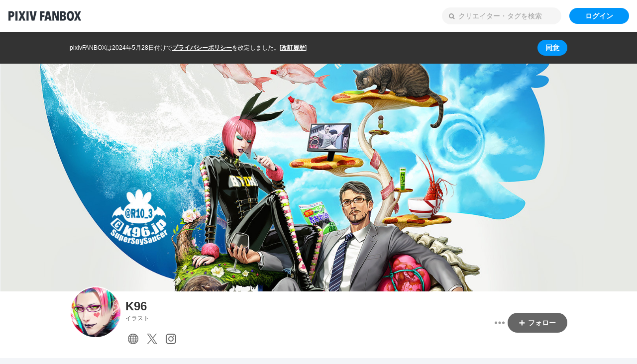

--- FILE ---
content_type: text/html; charset=UTF-8
request_url: https://k96.fanbox.cc/
body_size: 2612
content:
<!DOCTYPE html><html lang="ja"><head><title>K96｜pixivFANBOX</title><link rel="canonical" href="https://k96.fanbox.cc/"><meta charset="utf-8"><meta name="format-detection" content="telephone=no"><meta name="viewport" content="width=device-width,initial-scale=1"><meta name="description" content="醤油が好きなイラストレーターです。

不定期ですが、近況をボヤいたり、メイキングや便利なTipsなどのお絵描きコンテンツを配信している他、コミッションイラストの公開なども行っています。

現在有料プランはございません。

----------------------

▼870R
https://k96.jp/

▼ご感想、ご質問はこちら
ht..."><link rel="apple-touch-icon" href="https://s.pximg.net/common/images/fanbox/apple-touch-icon.png"><link rel="shortcut icon" href="https://s.pximg.net/common/images/fanbox/favicon.ico"><meta property="og:description" content="醤油が好きなイラストレーターです。

不定期ですが、近況をボヤいたり、メイキングや便利なTipsなどのお絵描きコンテンツを配信している他、コミッションイラストの公開なども行っています。

現在有料プランはございません。

----------------------

▼870R
https://k96.jp/

▼ご感想、ご質問はこちら
ht..."><meta property="og:image" content="https://pixiv.pximg.net/c/1200x630_90_a2_g5/fanbox/public/images/creator/124938/cover/QiMpEZLUAV4h6L5eeQZXob36.jpeg"><meta property="og:site_name" content="pixivFANBOX"><meta property="og:title" content="K96｜pixivFANBOX"><meta property="og:type" content="website"><meta property="twitter:card" content="summary_large_image"><meta property="twitter:site" content="@pixivFANBOX"><meta property="fb:app_id" content="140810032656374"><meta id="metadata" name="metadata" content='{"csrfToken":"6a8aeb3658ed5f75e49f1feea7742bbe","wwwUrl":"https:\/\/www.pixiv.net\/","apiUrl":"https:\/\/api.fanbox.cc","context":{"user":{"userId":null,"name":"","lang":"ja","showAdultContent":false,"iconUrl":null,"fanboxUserStatus":0,"isMailAddressOutdated":false,"isCreator":false,"creatorId":null,"hasAdultContent":null,"creatorAccountStopped":null,"isSupporter":false,"hasUnpaidPayments":false,"planCount":0},"privacyPolicy":{"shouldShowNotice":true,"policyUrl":"https:\/\/policies.pixiv.net\/ja\/privacy_policy.html","revisionHistoryUrl":"https:\/\/policies.pixiv.net\/ja\/privacy_policy.html#revision_history","updateDate":"2024-05-28"}},"urlContext":{"rootOriginPattern":"https:\/\/www.fanbox.cc","creatorOriginPattern":"https:\/\/*.fanbox.cc","host":{"creatorId":"k96"},"user":{"isLoggedIn":false}},"toggles":["bd6aed31","faf729c0"],"recaptchaEnterpriseScoreSiteKey":"6LfF1dcZAAAAAOHQX8v16MX5SktDwmQINVD_6mBF"}'><script>
                window.dataLayer = window.dataLayer || [];
                window.dataLayer.push({"userId":null,"lang":"ja","isCreator":false,"isSupporter":false,"planCount":0});
            </script><script async src="https://www.googletagmanager.com/gtag/js?id=UA-1830249-145"></script><script src="https://www.googleoptimize.com/optimize.js?id=OPT-TP8X3MB"></script><script>
                function gtag () { dataLayer.push(arguments); }
                gtag('js', new Date());gtag('config', 'UA-1830249-145', {'send_page_view': false});gtag('set', {"user_id":null,"custom_map":{"dimension5":"cd_user_id","dimension6":"cd_is_creator","dimension7":"cd_has_plans","dimension8":"cd_is_supporter","dimension9":"cd_is_mail_address_outdated","dimension11":"cd_is_r18_creator_page"},"cd_user_id":null,"cd_is_creator":false,"cd_has_plans":false,"cd_is_supporter":false,"cd_is_mail_address_outdated":false});
            </script><script>
                (function(w,d,s,l,i){w[l]=w[l]||[];w[l].push({'gtm.start':
                new Date().getTime(),event:'gtm.js'});var f=d.getElementsByTagName(s)[0],
                j=d.createElement(s),dl=l!='dataLayer'?'&l='+l:'';j.async=true;j.src=
                'https://www.googletagmanager.com/gtm.js?id='+i+dl;f.parentNode.insertBefore(j,f);
                })(window,document,'script','dataLayer','GTM-PBWZ82P');
            </script><script async src="https://platform.twitter.com/widgets.js"></script><script async src="https://cdn.iframe.ly/embed.js"></script><script src="https://s.pximg.net/www/fanbox/check_is_browser.js"></script><script>
            Object.defineProperty(window, 'bundle_public_path', {
                value: "https:\/\/s.pximg.net\/www\/js\/fanbox\/"
            })
        </script><link rel="stylesheet" href="https://s.pximg.net/www/js/fanbox/commons.ed0cc0177d1ed6f8fa72.css" crossorigin="anonymous"><script src="https://s.pximg.net/www/js/fanbox/runtime.e168adc08477a39c3beb.js" charset="utf8" crossorigin="anonymous" defer></script><script src="https://s.pximg.net/www/js/fanbox/commons.6790aaf440c7aa78a89a.js" charset="utf8" crossorigin="anonymous" defer></script><script src="https://s.pximg.net/www/js/fanbox/fanbox.8ee889bc1a7f005c3288.js" charset="utf8" crossorigin="anonymous" defer></script><script type="application/ld+json">[{"@context":"http:\/\/schema.org","@type":"CollectionPage","author":{"@type":"Person","name":"K96","url":"https:\/\/k96.fanbox.cc\/"},"description":"\u91a4\u6cb9\u304c\u597d\u304d\u306a\u30a4\u30e9\u30b9\u30c8\u30ec\u30fc\u30bf\u30fc\u3067\u3059\u3002\r\n\r\n\u4e0d\u5b9a\u671f\u3067\u3059\u304c\u3001\u8fd1\u6cc1\u3092\u30dc\u30e4\u3044\u305f\u308a\u3001\u30e1\u30a4\u30ad\u30f3\u30b0\u3084\u4fbf\u5229\u306aTips\u306a\u3069\u306e\u304a\u7d75\u63cf\u304d\u30b3\u30f3\u30c6\u30f3\u30c4\u3092\u914d\u4fe1\u3057\u3066\u3044\u308b\u4ed6\u3001\u30b3\u30df\u30c3\u30b7\u30e7\u30f3\u30a4\u30e9\u30b9\u30c8\u306e\u516c\u958b\u306a\u3069\u3082\u884c\u3063\u3066\u3044\u307e\u3059\u3002\r\n\r\n\u73fe\u5728\u6709\u6599\u30d7\u30e9\u30f3\u306f\u3054\u3056\u3044\u307e\u305b\u3093\u3002\r\n\r\n----------------------\r\n\r\n\u25bc870R\r\nhttps:\/\/k96.jp\/\r\n\r\n\u25bc\u3054\u611f\u60f3\u3001\u3054\u8cea\u554f\u306f\u3053\u3061\u3089\r\nht...","headline":"K96","image":"https:\/\/pixiv.pximg.net\/c\/1200x630_90_a2_g5\/fanbox\/public\/images\/creator\/124938\/cover\/QiMpEZLUAV4h6L5eeQZXob36.jpeg","mainEntityOfPage":"https:\/\/k96.fanbox.cc\/","publisher":{"@type":"Organization","logo":{"@type":"ImageObject","height":"56","url":"https:\/\/s.pximg.net\/common\/image\/fanbox\/logo_s.png","width":"411"},"name":"pixivFANBOX"}},{"@context":"http:\/\/schema.org","@type":"BreadcrumbList","itemListElement":[{"@type":"ListItem","item":{"@id":"https:\/\/k96.fanbox.cc\/","name":"K96"},"position":1}]}]</script><link rel="preconnect" href="https://fonts.googleapis.com"><link rel="preconnect" href="https://fonts.gstatic.com" crossorigin><link href="https://fonts.googleapis.com/css2?family=Noto+Sans+JP:wght@100..900&display=swap" rel="stylesheet"></head><body><div id="root"></div><iframe id="iframe-proxy-storage" src="https://www.fanbox.cc/proxy_storage" style="display: none;"></iframe><script>(function(){function c(){var b=a.contentDocument||a.contentWindow.document;if(b){var d=b.createElement('script');d.innerHTML="window.__CF$cv$params={r:'9c19bc3e9ca4a58b',t:'MTc2OTAyOTE2Ni4wMDAwMDA='};var a=document.createElement('script');a.nonce='';a.src='/cdn-cgi/challenge-platform/scripts/jsd/main.js';document.getElementsByTagName('head')[0].appendChild(a);";b.getElementsByTagName('head')[0].appendChild(d)}}if(document.body){var a=document.createElement('iframe');a.height=1;a.width=1;a.style.position='absolute';a.style.top=0;a.style.left=0;a.style.border='none';a.style.visibility='hidden';document.body.appendChild(a);if('loading'!==document.readyState)c();else if(window.addEventListener)document.addEventListener('DOMContentLoaded',c);else{var e=document.onreadystatechange||function(){};document.onreadystatechange=function(b){e(b);'loading'!==document.readyState&&(document.onreadystatechange=e,c())}}}})();</script></body></html>

--- FILE ---
content_type: text/html; charset=UTF-8
request_url: https://www.fanbox.cc/proxy_storage
body_size: 375
content:
<!DOCTYPE html><html><head><title>pixivFANBOX</title><meta name="robots" content="noindex"><meta charset="utf-8"><meta id="origin-pattern" name="origin-pattern" content="https://*.fanbox.cc"><body><script>
            Object.defineProperty(window, 'bundle_public_path', {
                value: "https:\/\/s.pximg.net\/www\/js\/fanbox\/"
            })
        </script><link rel="stylesheet" href="https://s.pximg.net/www/js/fanbox/commons.ed0cc0177d1ed6f8fa72.css" crossorigin="anonymous"><script src="https://s.pximg.net/www/js/fanbox/runtime.e168adc08477a39c3beb.js" charset="utf8" crossorigin="anonymous" defer></script><script src="https://s.pximg.net/www/js/fanbox/commons.6790aaf440c7aa78a89a.js" charset="utf8" crossorigin="anonymous" defer></script><script src="https://s.pximg.net/www/js/fanbox/proxyStorage.c79e8b06c7f57aba14dc.js" charset="utf8" crossorigin="anonymous" defer></script><script>(function(){function c(){var b=a.contentDocument||a.contentWindow.document;if(b){var d=b.createElement('script');d.innerHTML="window.__CF$cv$params={r:'9c19bc45d865a58b',t:'MTc2OTAyOTE2Ny4wMDAwMDA='};var a=document.createElement('script');a.nonce='';a.src='/cdn-cgi/challenge-platform/scripts/jsd/main.js';document.getElementsByTagName('head')[0].appendChild(a);";b.getElementsByTagName('head')[0].appendChild(d)}}if(document.body){var a=document.createElement('iframe');a.height=1;a.width=1;a.style.position='absolute';a.style.top=0;a.style.left=0;a.style.border='none';a.style.visibility='hidden';document.body.appendChild(a);if('loading'!==document.readyState)c();else if(window.addEventListener)document.addEventListener('DOMContentLoaded',c);else{var e=document.onreadystatechange||function(){};document.onreadystatechange=function(b){e(b);'loading'!==document.readyState&&(document.onreadystatechange=e,c())}}}})();</script></body></html>

--- FILE ---
content_type: image/svg+xml
request_url: https://s.pximg.net/www/js/fanbox/72cc7be4bd929448f87cc60f3d81f6ad.svg
body_size: 785
content:
<svg width="54" height="54" viewBox="0 0 54 54" fill="none" xmlns="http://www.w3.org/2000/svg"><g clip-path="url(#clip0_3215_31)"><path fill="#fff" d="M0 0h54v54H0z"/><path fill-rule="evenodd" clip-rule="evenodd" d="M27 4.866c7.209 0 8.063.026 10.91.156 2.632.12 4.062.56 5.013.93 1.261.49 2.161 1.074 3.105 2.02.946.944 1.53 1.844 2.02 3.105.369.95.81 2.38.93 5.013.13 2.846.157 3.701.157 10.91s-.027 8.063-.158 10.91c-.12 2.632-.56 4.062-.928 5.013-.49 1.261-1.077 2.161-2.02 3.105-.945.946-1.845 1.53-3.106 2.02-.95.369-2.38.81-5.013.93-2.846.13-3.7.157-10.91.157s-8.064-.027-10.91-.158c-2.632-.12-4.062-.56-5.013-.928-1.261-.49-2.161-1.077-3.105-2.02-.946-.945-1.53-1.845-2.02-3.106-.369-.95-.81-2.38-.93-5.013-.13-2.846-.156-3.701-.156-10.91s.027-8.064.158-10.91c.12-2.632.56-4.062.928-5.013.491-1.261 1.077-2.161 2.02-3.105.945-.946 1.845-1.53 3.106-2.02.95-.369 2.38-.81 5.013-.93 2.845-.13 3.7-.156 10.909-.156zM27 0c-7.332 0-8.252.032-11.132.163-2.874.13-4.837.587-6.554 1.255-1.776.69-3.281 1.613-4.783 3.113-1.5 1.502-2.423 3.007-3.113 4.783C.75 11.032.293 12.995.162 15.87.031 18.749 0 19.667 0 27c0 7.332.032 8.252.162 11.132.131 2.874.588 4.837 1.256 6.554.69 1.776 1.613 3.281 3.113 4.783 1.502 1.5 3.007 2.423 4.783 3.113 1.717.668 3.68 1.125 6.554 1.255C18.748 53.97 19.668 54 27 54c7.332 0 8.252-.032 11.132-.163 2.874-.13 4.837-.587 6.554-1.255 1.776-.69 3.281-1.613 4.783-3.113 1.5-1.502 2.423-3.007 3.113-4.783.668-1.717 1.125-3.68 1.255-6.554C53.97 35.252 54 34.333 54 27c0-7.332-.032-8.252-.163-11.132-.13-2.874-.587-4.837-1.255-6.554-.69-1.776-1.613-3.281-3.113-4.783-1.502-1.5-3.007-2.423-4.783-3.113C42.97.75 41.006.293 38.132.162 35.252.031 34.333 0 27 0" fill="#666"/><path fill-rule="evenodd" clip-rule="evenodd" d="M13.135 27c0 7.657 6.208 13.865 13.865 13.865S40.865 34.657 40.865 27 34.657 13.135 27 13.135 13.135 19.343 13.135 27zM27 36A9 9 0 1127 18a9 9 0 010 17.998zm17.653-23.413a3.24 3.24 0 11-6.48 0 3.24 3.24 0 016.48 0z" fill="#666"/></g><defs><clipPath id="clip0_3215_31"><path fill="#fff" d="M0 0h54v54H0z"/></clipPath></defs></svg>

--- FILE ---
content_type: application/javascript
request_url: https://s.pximg.net/www/js/fanbox/runtime.e168adc08477a39c3beb.js
body_size: 9438
content:
!function(e){function a(a){for(var d,r,n=a[0],t=a[1],o=a[2],i=0,l=[];i<n.length;i++)r=n[i],Object.prototype.hasOwnProperty.call(f,r)&&f[r]&&l.push(f[r][0]),f[r]=0;for(d in t)Object.prototype.hasOwnProperty.call(t,d)&&(e[d]=t[d]);for(u&&u(a);l.length;)l.shift()();return b.push.apply(b,o||[]),c()}function c(){for(var e,a=0;a<b.length;a++){for(var c=b[a],d=!0,n=1;n<c.length;n++){var t=c[n];0!==f[t]&&(d=!1)}d&&(b.splice(a--,1),e=r(r.s=c[0]))}return e}var d={},f={0:0},b=[];function r(a){if(d[a])return d[a].exports;var c=d[a]={i:a,l:!1,exports:{}};return e[a].call(c.exports,c,c.exports,r),c.l=!0,c.exports}r.e=function(e){var a=[],c=f[e];if(0!==c)if(c)a.push(c[2]);else{var d=new Promise((function(a,d){c=f[e]=[a,d]}));a.push(c[2]=d);var b,n=document.createElement("script");n.charset="utf-8",n.timeout=120,r.nc&&n.setAttribute("nonce",r.nc),n.src=function(e){return r.p+""+({}[e]||e)+"."+{1:"114bbef8576f10c49c1f",2:"76a7eb2113c3f21ac531",5:"d2b1a05b46566f7c45f6",8:"068c15d2831edbe8950c",9:"4d0c883aea9f72f3a232",10:"b78b34967eda364995c7",11:"9c8d46cbc994ba778be6",12:"23557b2573b829981300",13:"9205565e18724c2595c4",14:"cffd55728f3e89bfbc0c",15:"5006da978fdb955d03d4",16:"f646054ea6e0e04f4644",17:"7e4e755854b45f936670",18:"f5ad0c790fb222ca7c61",19:"c20f421907693470aeda",20:"1c0e0ab3b222f536ac38",21:"084dad2281e468b0d467",22:"d4bc951d05b7c556631d",23:"e5a6612c605aeeb0bfe4",24:"3e06643fea89956f5272",25:"f949e1846b7559eaabbc",26:"d86b27b4385df37ba696",27:"88682a79e79b7f429ded",28:"dbb9f55cfdbb26d8e6bc",29:"8e2201fa0d05b199be6e",30:"b017a2cd7e0a8d0e0352",31:"1396260bab7394bad23f",32:"216e945aee2266bccb5e",33:"bb9feafaa99d3de7b980",34:"e01778a4a39059ecd025",35:"1859964bc58197daebb7",36:"c9e9d2235d98e6012152",37:"22fa772cafed24456571",38:"7b5ca26783cb6111d61c",39:"dc8e767fe10f293495e4",40:"9b4e5c9ec10248855c32",41:"92b2ce750a5da2eace5a",42:"01444ec5baa9d7cdc044",43:"4dd3848438dbf0c73ab3",44:"fe53744ef453c47c6384",45:"8fa77bdc6be0c5701d09",46:"7f0f82d7d4acc854377a",47:"2dd70f34f69a77c712e3",48:"289f8ea56539f553c570",49:"3ed9c866a9f8660c2d48",50:"fb2a6c6352ec67fb0b07",51:"976642695f117e7cf2cc",52:"19232d58e95d678494b4",53:"b02118bd402ad5b5d27b",54:"c6d1eda10de8c6c7a1f0",55:"bedf832f2c8b784f746f",56:"acddbf502794cd233a3a",57:"9adbda6e4581ab5c60ff",58:"9858601f62b006f66bd0",59:"1c9565c2a4c7797ed47f",60:"549c1ba5bf0c10c98231",61:"9adb1fcf0c684e1cee39",62:"0a4a0ba2ca84b6545da9",63:"ba29e9c465c0b9c63e32",64:"f37611bc9e6b24e8d93c",65:"70250e47988b4d2e62e0",66:"1a0e4a64f93c00c4f055",67:"35a6267e487fac1c5478",68:"51ecafdce26be127a378",69:"5dc94c9da2c907cad215",70:"68e24b5e157a19879b54",71:"919584de074ef3d48e99",72:"95609139976842a269df",73:"a3e6540e4136368eebbc",74:"1fb36b817ee6e17152a7",75:"aebbc8dbbaba21df12ed",76:"f9b671e3ce232f959906",77:"a3094128fa92684823c4",78:"b0ba56e0eefa9e0419f8",79:"26a0a7bb0dfc3556ef00",80:"75249d6a33da20d92bc7",81:"d77583cb99c1388c33cb",82:"d291ccceafadb946bdb2",83:"0426d225d69471beeb5c",84:"94c4e7646e139adba3dc",85:"6fc7c729872c2216cb3b",86:"dc58361f8c2de239550a",87:"7f0ee90e8a66f30fab1a",88:"adbd6105ecf50bfffe6a",89:"d391c1efc19986fb5b5c",90:"79f6d44d5840e017646f",91:"88f511749fee132fff06",92:"82d5fb4c18aaa987e988",93:"e548f063a48abdfcfea3",94:"b8ebe733f6a0aa9f5c03",95:"605ba53159102af0b430",96:"a6146701a021c15046cc",97:"37aaa5db85dd6af4e451",98:"132796d1a813f020eeef",99:"647c460ebb9f28ef8c44",100:"fa00eb5395c9872d6b8c",101:"10929b27f92ac867aaf1",102:"0c76aabbabfe833c6bc7",103:"2ed9299e1de797f5fbd6",104:"20edfaecb3052f747710",105:"b93b45cd2e49a6cb589f",106:"90a7dc009ac57cdd42c8",107:"80cc6d56c027aec9153c",108:"f6bb5b440be9b68de271",109:"5372b5766df833d7f4e6",110:"80d01eea294fb0f69347",111:"386d1bca719c1b7434c8",112:"75289774fc8b1609af5e",113:"0822bc08e6348747ca08",114:"79429a1c4a6f50fff3cb",115:"97ac345ed396c79a29bf",116:"9bf464283347edd00d47",117:"4bc88af744ac235d625a",118:"ecf7e2088f2876a11fd3",119:"7292f79e2ec4b75bc590",120:"0a2ab4bf69098cf6c31e",121:"e574d7acbafebf611b2a",122:"b3775953c08df007fa74",123:"c4a887e6f36eca870aed",124:"09b553bfc5ca0913f798",125:"d4003cd1abe19d17a3f4",126:"c6d7bb07722ff70e16ba",127:"11b815ec4356eea539c1",128:"3c257cf2bdde0f8ff487",129:"9f0e86e91cbeeaf343d1",130:"b5c2c3da774bd89e2ce6",131:"e4e08bd9f6b26cc14392",132:"d30ecfc2936c3f2c6f54",133:"6d490645773a52162dd3",134:"2e9ce366a2b748fbb2e6",135:"b62c9b092386933edbc9",136:"3251e5f59933aad1ea3d",137:"3f8fa067bfa216258b3a",138:"b0b87e0254f8439885a1",139:"3d1101ea369ba34f7211",140:"3bcfcbf2b121bb5d7b22",141:"512799cc8aebcf0ed618",142:"eb500bad47c48787497d",143:"31a47735444bdbdb37eb",144:"b5d37d8aaa529802919f",145:"f1ebc0e4621c129f5b82",146:"58e207cba501fda1de9a",147:"368cf312210d3d9adfbb",148:"e0e886fbfbc23c84da07",149:"2e77f92bbd3f08825095",150:"b87efaf57f6158427609",151:"b64557672320625fa7e8",152:"fb28143f3c8398bb1e0b",153:"af8201b057b351f64994",154:"d4265d1e7f1352455044",155:"3b380aef002832b566de",156:"933814bfaba818966cc8",157:"3242aeb43019776d4e29",158:"8596dcd3b91143cadf1a",159:"98232718f9f340e220ad",160:"3dcf046774ca3316ddf6",161:"049607f5aabbfb65c686",162:"3c2ace18b6a378a53c57",163:"67564c9e1b58c28375d7",164:"1f8520fc6ffd54aad02b",165:"76914986ffcbd34f4141",166:"f7d6ed91ab585c96aac2",167:"dbd95c136663133a43d9",168:"39ceb5d8c27ea4166e08",169:"553f317d1fec75eecb60",170:"9d832bfe335546ab86a3",171:"47f7a8ab0649bc5ecd67",172:"26063a317f7fab746140",173:"b2428a18cb760b8437fd",174:"5f3ada11fc99d02bb1d9",175:"c57f70974477ec58e645",176:"4ac246d15bb8e3d7945c",177:"3621a172adbe096597c0",178:"f80b1932618e3e98bcd6",179:"8f866f115035909c400a",180:"614e49785a9c0b287412",181:"e046da590e5e34db5778",182:"e8ec9e9fc4a9a5a74919",183:"e59feccc155fd546c298",184:"36ac3094db8a30affbaf",185:"d7a81518ae41f941d0b6",186:"8652c6a3742baaf58a58",187:"fb8717d0f6c43e86e011",188:"0d2f69185ab7eec487cc",189:"1d6a04346ce827348a8d",190:"f7a33f46021d098fdd0c",191:"133ec5f6dc92c2c69004",192:"530b4a4a2e4ea4f5a4b1",193:"6f203cc55ea1649df267",194:"db52a1dd84256f73daac",195:"00bc0665a50c47278d0b",196:"f081f4b2b26239227e79",197:"0af931a7cbfa53c9b0bf",198:"7071df9892e72b41d4d6",199:"2e15219f5cfab087b057",200:"6fb9b5c97457dfde4bba",201:"cf920b7368cb6344358d",202:"cca279262bc97f1a4ecb",203:"ce149d1edccb5d61a967",204:"14cfde6ef607aed345d6",205:"702d937b183c2610cf33",206:"f875a3049c78d9d6037c",207:"15d7f226703c24cb818a",208:"37413dcec2c38b2084ae",209:"ddc1373acee6afcb9ed8",210:"950df97b9309da470321",211:"303665387126fe11f5be",212:"43da64e766b9948e9edb",213:"45228e49a129e2f3e240",214:"9b1789f6eaeaeb284db5",215:"e56af6c6205437747188",216:"a1275c37aa71d27538de",217:"4513de271be36fce7770",218:"cb4606fe21563113ed1e",219:"93888d678593cf7aa3d8",220:"476a8921661a0429a0ec",221:"c3045310d7d7bde9301f",222:"881597a59b98c5c74291",223:"2c5794d59d649ce383e6",224:"a29c652949412ac3d535",225:"ce042860609987b11473",226:"acbf396f72c9cba178ae",227:"0aaf03603c4d4b02a185",228:"bcdbea5090d6b8e93395",229:"a159dc0d5ddba3daf9df",230:"32cbb08c7676d0aa67ae",231:"e3aef4b6e8341d60fc2f",232:"b9edc54d01bc48f389ab",233:"7de482ddcfcbcf80ddee",234:"012db335733eb91effd5",235:"7740517d91e0ae6da547",236:"2a818dd54f9058788016",237:"4a5111d176cb06745a73",238:"d28f811e476ff3780619",239:"565665ae5a00434198df",240:"c45dfd6d7bf34fff12c0",241:"d2232b714ad8f5ab44a2",242:"3b5c5dae751f54a0f7f7",243:"12f001cd9f50969acb10",244:"1870e0fa93fdbdd56f50",245:"bc8658de3a579e1aefb6",246:"c601f711cf6b5dfd91d0",247:"c766567adaa7d73b50fa",248:"82dc2bef3508ea48ffca",249:"c07dd1002fc5adb469c7",250:"7579586f6a919e72b191",251:"9669292ddc03c9e9c2ab",252:"fc26506bdbc37ab6cf41",253:"81990a0f94e39dfbd78c",254:"a95f12c82ca391f035bc",255:"e86d83a83b17d416cb8e",256:"6a51da5a9cd9ecf87f0f",257:"8e1deeea319d20d95c11",258:"058cd0db8ae59268fe24",259:"c5537b9d5a0b295d3b50",260:"4fd46388d2bad0142132",261:"c3e77e1f6bc1d31ac2a7",262:"14dfa5f63b39da9006b5",263:"14bcd9ec6022c07003a8",264:"38627b02650415c1d619",265:"874612ab2e05367e97bb",266:"b7a8413919587fc0a85b",267:"aa28683bbea8d27c78dc",268:"1bd235504170635ab20e",269:"d7fa48d88e8b675b8d4d",270:"e7afc1aa4e4e7741d471",271:"111de2ad3c3e44095480",272:"3a1fa79e473e8ee179be",273:"15d359cc00306e15c1b1",274:"a5fb316ab48b44c23e90",275:"e169adbbd57802e7d7be",276:"69fcb1615ed74e792694",277:"66389b0adbbb268ed26a",278:"ced545f081b757bb9ddf",279:"b3eec28d4a4d8639147d",280:"18928b212a3d5730c6f1",281:"7a1501d6428c406184b6",282:"dc2b36873a7534bf24d2",283:"b195a6080c72bc57f3dd",284:"9334bec8ecfeb9c9e0c6",285:"58b8337282e115ec0712",286:"bbc0d6cd3c89108f05e8",287:"0972c7612962605bf98f",288:"563994d94012a2aca139",289:"45939371590ab62b34c0",290:"e0303d053a0f260f125d",291:"266c6f75e90e117553ff",292:"5b5f11c9e443c0aa5a25",293:"16a2d76369e6975bcbe7",294:"57bd7dbbab6ac9edf194",295:"62aba369c19080b87b13",296:"8e2dbe09eef6b6cabcf9",297:"798025a5918e2ab66f94",298:"f3a48b77ac7d1ecb7a8a",299:"56be52138ab34d76218e",300:"159759a7184e08ddb67a",301:"f8ef15bdc774d88ec317",302:"e7570416b5fd190289f4",303:"e5b6e8a4a0f88cdeda42",304:"bcd54485675b55cae12d",305:"9da1cb9638de98250b33",306:"89b8c3876a300fba64ba",307:"17ca34e420b01228c5a3",308:"60f0c51b095f0ac94ae9",309:"d37c0d4d646c7da9242c",310:"df7020a30d0c9b989e05",311:"a7b547ecddb5895bce3f",312:"e6c2e7ca5a4c453e89fc",313:"8112d1dd5cce5cbf46b1",314:"eac1d66092406fad31a9",315:"e847dfd860d13307d931",316:"f0cf8a23667dad08e558",317:"3f211cbf58ffdb2ef1c8",318:"427bebfc185ef981e3df",319:"78441be0434ab8b9159f",320:"368cfb68dca3066bbf7e",321:"12cc3e3e6e6c23d429b2",322:"cddea2d5994653ccd451",323:"f8e1ece82186efb521e5",324:"d7169a097cda0ffe1ed3",325:"1bd6b32a76f919475a19",326:"ce6a36fa06132d1bf22a",327:"26baf6c0f8fc462ccddb",328:"dda42277e52a8f30062b",329:"9f97c8c7c5c78be97900",330:"27b6c0103d864eb61d0e",331:"c7a96f874443d8db25d2",332:"c1767732fe614aa83836",333:"e8179fc61b11ba03418e",334:"74a683309c70978446c1",335:"3a28eb1d8a21e486d7dd",336:"c29be0d636c6d7c004dc",337:"1d10958a122f5f9d1c56",338:"c77c180a21079210a2db",339:"da09e4a58fdf21137a20",340:"17d48e7f3fa2c5f64832",341:"bfab22b5202046dad876",342:"aa397df4318f2da21e5c",343:"001dff61882767268cf5",344:"0d6e397dc333c0a80a83",345:"1c4bb3bfb3e33f6f39e9",346:"c214c1f3d54afc74712a",347:"2b65bb3f2f5e06f5c415",348:"c4a8d02b08e839cec4b0",349:"b1323d4910a484534098",350:"fc7d970c13a858ac2e23",351:"6389fbe96a3eaf1dbf24",352:"897b045a41d78d8433d3",353:"9cea730933ef8bbf0f8d",354:"2f6538598e10348ed6fa",355:"61b24814b3d8fc2a5b3b",356:"e8074afd47343af3836d",357:"76be83396e44c26740b8",358:"6e12f9dd1edaad777229",359:"c17ae973ca4296cc320a",360:"cae1c408d6c8eaa532d6",361:"ed80a601c5c333465e9d",362:"2b460db88e3881194aa0",363:"b617f6c0d9b2e975895e",364:"776c9d34db04a007fd9c",365:"890188272df1349e8035",366:"fdc6369740775db7bec6",367:"8d99f8188721f3c12c0c",368:"fc6dcdc0b980d4404b78",369:"a60ddde83daaaed6872b",370:"dd17eb8662420e078b4b",371:"a373bc4dd566c38799a2",372:"8b780c3512692911efbc",373:"51d3cd1e6196a7397b61",374:"de91335a01ce23c600b1",375:"29895f6646e52717ec3a",376:"a007a020a02fcb3a77cf",377:"95ac9d94cf19501b9592",378:"b5dc936a9274a5007abe",379:"62d9d83979e07eafd41c",380:"00222afc72bb721597c4",381:"ca485bb7de7c0da9c9bc",382:"26dd01f1a3c58c0b324a",383:"e729ab2a59e543298905",384:"2ada6308d6d098c4d5f2",385:"f0fcb4926972b114f473",386:"797d59a605b184c6aa6e",387:"3b705b30e59b9ed0e71e",388:"a9f0e86071ee89c3a67a",389:"9341524ff70483e198fc",390:"2f27055d9b7270e6491f",391:"0878aefb3b5e2305a9dc",392:"817ac710acab325405ec",393:"06b055ca7e18aa72bf0c",394:"d352da03f120f5825601",395:"3ad961b3a5543fc662b7",396:"3937512d96f78d620a6a",397:"1d05ad2af557e334e8d9",398:"07ef24a694e35c447aa3",399:"7e8aaa8e84e0f450cfd3",400:"6a34953c0286bbbe8f75",401:"de029b76b197df010613",402:"14391c5687681df29650",403:"c29ed50f43cb8817dd16",404:"3a3cc63f9120aadce9a2",405:"3c72dc5858facf12edbd",406:"0c23110436865545a837",407:"fed61a4ac5b72fc48362",408:"08f8e5f189140d2dee53",409:"2739cd73f8d9949c9851",410:"72513193bb057112b22e",411:"dbb3fecd38060d8f25dd",412:"f08685a01d3755e397c2",413:"c6668f25a0c16126c594",414:"a10aca27bb72c3f4efec",415:"23ee169ff4aad6306d67",416:"a0f43a830f94ee587abb",417:"75090e8da35e61a3ac91",418:"e7b3e10633e6cc222d5e",419:"7475eec046f25fa68c99",420:"afb079934cdf6b4f837e",421:"3a47dd164493b173e544",422:"b35d18be2c5a17d99dc2",423:"1d2b477898ddb9a05017",424:"a44a2868e6c2dd4faed4",425:"97541d169765de8de2dc",426:"27373d97c7e162aa6517",427:"38fb9f0bdd2ae73d9b19",428:"c2f36830b1a3fddee34f",429:"168e6ffa029d030e0424",430:"5cc672eaa0fd6be21118",431:"50e20620752eea93e73d",432:"7b8ddcc853cd40b2d4fe",433:"f70f5a0e05c65f1b821d",434:"015d00c60337a84563ab",435:"819fe3c646905fb95a9a",436:"776e0bdee76551521744",437:"99b87c1b340006aa2afd",438:"ffa82212acf364a99865",439:"b9a0a277740268cf5f82",440:"d3befed5e2e6265d5062",441:"6fc55ffa29de45da18f7",442:"cf86d65fbd4cef130455",443:"629b5a4d2e20cdc1693c",444:"bd4e7df9ce43ba10d943",445:"45a61a1b0517ddf56e44",446:"e02c531038acb5fa34b0",447:"898371b578dfacf70371",448:"35dffc6780a7c3d2cf2f",449:"b5b64403823106c0ba6e",450:"f133e7877aa3cbbde427",451:"c562a645a18fb9a0e882",452:"12be284b528480439290",453:"7f42fd26525974814483",454:"707c3f4e078a1746239e",455:"552289f10aeda1208408",456:"49b55917bed2be7732bd",457:"e3fd459983c8b7679102",458:"a3ec9cb150bae8b2a83b",459:"0ba509859c7634e1843e",460:"62e36e941c4935bffa9e",461:"cc0591d3a9afc7988eeb",462:"6ee32e9889103a3c802a",463:"718dcde160cce3083571",464:"47244189393172c57513",465:"9f68cf27b88acac3638f",466:"2992b1aaad57d654f54b",467:"eaa269b52f9a3420fd84",468:"c14c9475eee8361056a5",469:"596b31c2cba7c2b07126",470:"f763e9a7717055c40428",471:"3faa884fb838fbeb1a80",472:"5f66a3ec6e6afe6b9e43",473:"8b51c356355c3cd110ba",474:"aeafae592bc2ee670d08",475:"2cf8eaa72d95e6327b86",476:"78981473987fa1e8b559",477:"d5d8387f49d07983f031",478:"2e16f6bdde56c40153d6",479:"f4796238cd60fc394926",480:"874230523cc148d10b71",481:"78c359fc612db2fa73ff",482:"d60f6ec3444427a21303",483:"de6c5700853e0745ed46",484:"9ca9e1fad476ee48be65",485:"c6c0ae4b910fb1699ebb",486:"6902c0a4aab7dfdcf3fe",487:"5206f11904fb2096bc15",488:"c9013ec64bb2f47494a2",489:"cc53f465b6db590dbb4b",490:"aded3ddcf64d2966f2e6",491:"8e0eadff295f8d88eae0",492:"a8c0d1e19e4fda8ec631",493:"0980d9074705593e4113",494:"ba7721d3351f697791aa",495:"42449e96732676fc0fa4",496:"5199369ed7e1e23f271a",497:"c5a61adde7edfb005da6",498:"6122282cff8e669bbf02",499:"87922f6660783d8c9ef5",500:"2700cb9c53a463fde613",501:"7ed7ffc13ad2958898f8",502:"d70705f3ff654a025988",503:"7df61f08b6bb35dede93",504:"a5f086fd8bce9cd1b521",505:"90ea7d30d8867746cb0e",506:"845e6649e7ccee6d424c",507:"413906af3fd5c691fa3f",508:"bfe0b4702e4c73effaf8",509:"05ea3efe00d714169cb4",510:"040d0a8d5e2ef95e0e07",511:"41035e39d4ecfd11b14f",512:"7dbffb7cc183c2a7aa71",513:"ea620d898cf565f064c7",514:"545e99f127989b462adf",515:"5a975a5100d142430140",516:"14652247bbca2a471fe9",517:"936f34bf6641a7b26c2b",518:"047be1c1735f1ec15127",519:"b27e9d97f5a2cc024ee7",520:"70220cf589195aa3c7c4",521:"c9ff29c5739202d331a1",522:"10266bf5169278222b0a",523:"5ab00d002361b7127593",524:"bd1a4489d77a9225e754",525:"d7193ad209d99ad78ed8",526:"3b76d196aa47fe80cba0",527:"2fda3d76ae603164c33b",528:"7f5552e6abb118b60d24",529:"793f9e3de3f2e64e93bf",530:"d4af5deecc1f2ed89ce1",531:"8886383bd153f87e1efc",532:"f5331ff8cf86f09fd296",533:"393d6901df32343cb0d1",534:"7a3ff9d4b9b2246380dd",535:"22207ebc519740f3e0bc",536:"17590b7058f207ffd063",537:"406950c43070bb0dcb48",801:"68439d946e76dbedb830",802:"33277930f8bddaedbd87",803:"d179266ffda388d81931",804:"4d2289d17fbf7a1764b6",805:"3f9fdb2ebc1f5992b144"}[e]+".js"}(e),0!==n.src.indexOf(window.location.origin+"/")&&(n.crossOrigin="anonymous");var t=new Error;b=function(a){n.onerror=n.onload=null,clearTimeout(o);var c=f[e];if(0!==c){if(c){var d=a&&("load"===a.type?"missing":a.type),b=a&&a.target&&a.target.src;t.message="Loading chunk "+e+" failed.\n("+d+": "+b+")",t.name="ChunkLoadError",t.type=d,t.request=b,c[1](t)}f[e]=void 0}};var o=setTimeout((function(){b({type:"timeout",target:n})}),12e4);n.onerror=n.onload=b,document.head.appendChild(n)}return Promise.all(a)},r.m=e,r.c=d,r.d=function(e,a,c){r.o(e,a)||Object.defineProperty(e,a,{enumerable:!0,get:c})},r.r=function(e){"undefined"!=typeof Symbol&&Symbol.toStringTag&&Object.defineProperty(e,Symbol.toStringTag,{value:"Module"}),Object.defineProperty(e,"__esModule",{value:!0})},r.t=function(e,a){if(1&a&&(e=r(e)),8&a)return e;if(4&a&&"object"==typeof e&&e&&e.__esModule)return e;var c=Object.create(null);if(r.r(c),Object.defineProperty(c,"default",{enumerable:!0,value:e}),2&a&&"string"!=typeof e)for(var d in e)r.d(c,d,function(a){return e[a]}.bind(null,d));return c},r.n=function(e){var a=e&&e.__esModule?function(){return e.default}:function(){return e};return r.d(a,"a",a),a},r.o=function(e,a){return Object.prototype.hasOwnProperty.call(e,a)},r.p="/source/js/fanbox/",r.oe=function(e){throw console.error(e),e};var n=window.webpackJsonp=window.webpackJsonp||[],t=n.push.bind(n);n.push=a,n=n.slice();for(var o=0;o<n.length;o++)a(n[o]);var u=t;c()}([]);